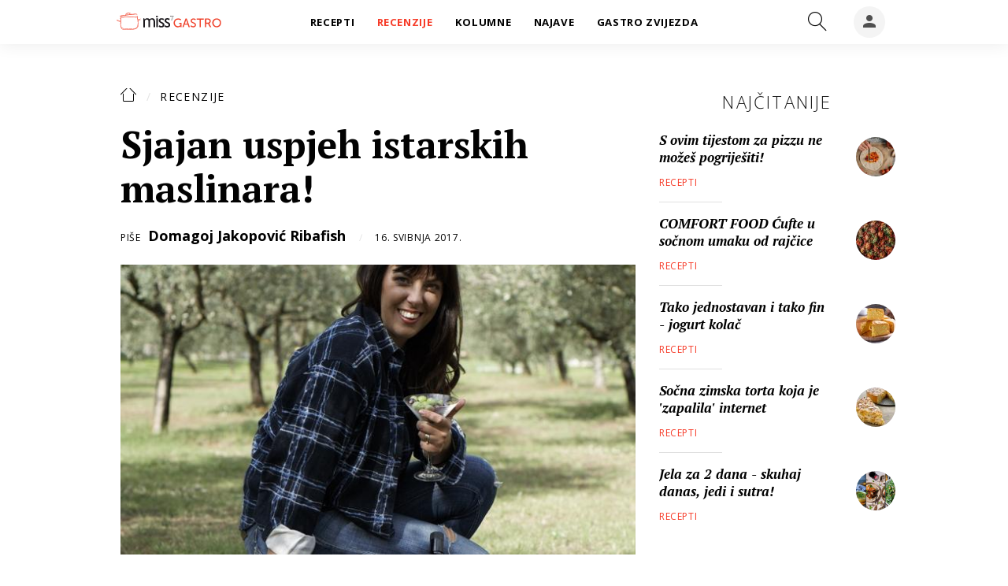

--- FILE ---
content_type: text/html; charset=utf-8
request_url: https://gastro.24sata.hr/recenzije/sjajan-uspjeh-istarskih-maslinara-18753
body_size: 20619
content:















<!DOCTYPE html>
<html lang="hr" class="no-js">
<head>

    
        <script>window.gdprAppliesGlobally=true;(function(){function a(e){if(!window.frames[e]){if(document.body&&document.body.firstChild){var t=document.body;var n=document.createElement("iframe");n.style.display="none";n.name=e;n.title=e;t.insertBefore(n,t.firstChild)}
else{setTimeout(function(){a(e)},5)}}}function e(n,r,o,c,s){function e(e,t,n,a){if(typeof n!=="function"){return}if(!window[r]){window[r]=[]}var i=false;if(s){i=s(e,t,n)}if(!i){window[r].push({command:e,parameter:t,callback:n,version:a})}}e.stub=true;function t(a){if(!window[n]||window[n].stub!==true){return}if(!a.data){return}
var i=typeof a.data==="string";var e;try{e=i?JSON.parse(a.data):a.data}catch(t){return}if(e[o]){var r=e[o];window[n](r.command,r.parameter,function(e,t){var n={};n[c]={returnValue:e,success:t,callId:r.callId};a.source.postMessage(i?JSON.stringify(n):n,"*")},r.version)}}
if(typeof window[n]!=="function"){window[n]=e;if(window.addEventListener){window.addEventListener("message",t,false)}else{window.attachEvent("onmessage",t)}}}e("__tcfapi","__tcfapiBuffer","__tcfapiCall","__tcfapiReturn");a("__tcfapiLocator");(function(e){
  var t=document.createElement("script");t.id="spcloader";t.async=true;t.src="https://sdk.privacy-center.org/"+e+"/loader.js?target="+document.location.hostname;t.charset="utf-8";var n=document.getElementsByTagName("script")[0];n.parentNode.insertBefore(t,n)})("49e2dd21-509f-4e31-9f4e-34808af3cb36")})();</script>
    

    
    
    
            <title>Sjajan uspjeh istarskih maslinara!</title>
    <meta name="description" content="U Jaenu, gradu u pokrajini Andaluziji (Španjolska) održana je dodjela nagrada na 11. Međunarodnom natjecanju maslinovih ulja “Armonia”. Među brojnim španjolskim i talijanskim uljima, visoko drugo mjesto dobilo je istarsko ekstra djevičansko maslinovo ulje Balija iz Fažane.">
    <meta name="keywords" content="istra, masline, maslinovo ulje">
    

    

        
        <link href="https://gastro.24sata.hr/recenzije/sjajan-uspjeh-istarskih-maslinara-18753" rel="canonical" />

        
        
            <meta name="news_keywords" content="istra, masline, maslinovo ulje">
        

        
                
        

        
    


    
        <meta property="fb:pages" content="192477695852" />
    

    <meta charset="UTF-8">
    <meta http-equiv="X-UA-Compatible" content="IE=edge,chrome=1">
    <meta content="width=device-width, initial-scale=1.0, maximum-scale=1.0, minimum-scale=1.0, user-scalable=no" name="viewport">

    <!-- Chrome, Firefox OS, Opera and Vivaldi -->
    <meta name="theme-color" content="#f63c29">
    <!-- Windows Phone -->
    <meta name="msapplication-navbutton-color" content="#f63c29">
    <!-- iOS safari -->
    <meta name="apple-mobile-web-app-status-bar-style" content="#f63c29">

    

<link rel="icon" type="image/x-icon" href="/static/favicon.ico" />
<link rel="apple-touch-icon" sizes="57x57" href="/static/apple-icon-57x57.png">
<link rel="apple-touch-icon" sizes="60x60" href="/static/apple-icon-60x60.png">
<link rel="apple-touch-icon" sizes="72x72" href="/static/apple-icon-72x72.png">
<link rel="apple-touch-icon" sizes="76x76" href="/static/apple-icon-76x76.png">
<link rel="apple-touch-icon" sizes="114x114" href="/static/apple-icon-114x114.png">
<link rel="apple-touch-icon" sizes="120x120" href="/static/apple-icon-120x120.png">
<link rel="apple-touch-icon" sizes="144x144" href="/static/apple-icon-144x144.png">
<link rel="apple-touch-icon" sizes="152x152" href="/static/apple-icon-152x152.png">
<link rel="apple-touch-icon" sizes="180x180" href="/static/apple-icon-180x180.png">
<link rel="icon" type="image/png" sizes="192x192"  href="/static/android-icon-192x192.png">
<link rel="icon" type="image/png" sizes="32x32" href="/static/favicon-32x32.png">
<link rel="icon" type="image/png" sizes="96x96" href="/static/favicon-96x96.png">
<link rel="icon" type="image/png" sizes="16x16" href="/static/favicon-16x16.png">
    <link rel="manifest" href="/static/manifest.json">


    
    



<meta name="twitter:card" content="summary">
<meta name="twitter:url" content="https://gastro.24sata.hr/recenzije/sjajan-uspjeh-istarskih-maslinara-18753">
<meta name="twitter:title" content="Sjajan uspjeh istarskih maslinara!">
<meta name="twitter:description" content="U Jaenu, gradu u pokrajini Andaluziji (Španjolska) održana je dodjela nagrada na 11. Međunarodnom natjecanju maslinovih ulja “Armonia”. Među brojnim španjolskim i talijanskim uljima, visoko drugo mjesto dobilo je istarsko ekstra djevičansko maslinovo ulje Balija iz Fažane.">
<meta name="twitter:image" content="https://gastro.24sata.hr/media/img/e5/72/395a9f5f96c8a9bf1cf7.jpeg">



<meta property="fb:app_id" content="337573249701104">
<meta property="og:title" content="Sjajan uspjeh istarskih maslinara!">
<meta property="og:type" content="article">
<meta property="og:url" content="https://gastro.24sata.hr/recenzije/sjajan-uspjeh-istarskih-maslinara-18753">
<meta property="og:description" content="U Jaenu, gradu u pokrajini Andaluziji (Španjolska) održana je dodjela nagrada na 11. Međunarodnom natjecanju maslinovih ulja “Armonia”. Među brojnim španjolskim i talijanskim uljima, visoko drugo mjesto dobilo je istarsko ekstra djevičansko maslinovo ulje Balija iz Fažane.">
<meta property="og:image" content="https://gastro.24sata.hr/media/img/32/42/8338581c1cbf2411d0a2.jpeg" />

<meta itemprop="name" content="Sjajan uspjeh istarskih maslinara!">
<meta itemprop="description" content="U Jaenu, gradu u pokrajini Andaluziji (Španjolska) održana je dodjela nagrada na 11. Međunarodnom natjecanju maslinovih ulja “Armonia”. Među brojnim španjolskim i talijanskim uljima, visoko drugo mjesto dobilo je istarsko ekstra djevičansko maslinovo ulje Balija iz Fažane.">

<meta itemprop="datePublished" content="2017-05-16">
<meta itemprop="image" content="https://gastro.24sata.hr/media/img/78/12/f91e99b81a78e967c120.jpeg">





    <link href="https://fonts.googleapis.com/css?family=Open+Sans:300,400,600,700,800|PT+Serif:400,400i,700,700i&amp;subset=latin-ext" rel="stylesheet">

    








<link rel="stylesheet" href="/static/css/grid.css?bust=20161115">

    








<link href="/static/build/styles.6f50afee7694be1391f6.css" rel="stylesheet" />



    

    <script src="https://ajax.googleapis.com/ajax/libs/jquery/2.1.3/jquery.min.js"></script>
    <script src="https://imasdk.googleapis.com/js/sdkloader/ima3.js"></script>
    <script src="/static/js/lib/modernizr.custom.92546.js"></script>
    <script charset="UTF-8" src="https://s-eu-1.pushpushgo.com/js/6597f7fe1ab581e1551ba062.js" async="async"></script>

    <script>
        if (typeof window.document.createElement('div').style.webkitLineClamp !== 'undefined') {
            document.querySelector('html').classList.add('webkitlineclamp');
        }
    </script>

    <script src="/static/js/lib/picturePolyfill.js"></script>

    
    <script src="//native.sharethrough.com/assets/sfp.js"></script>
    <script>
        window.csrfToken = "VMz7M4e3eiciiW5ZpXQmh0qnHMw1B5eG3ScpFagV7HoJsukuz6aYEvHMqQ7XGhqR";
    </script>

    

    


    
    

    
    
        
<script>
    // Google data layer
    var dataLayer = window.dataLayer || [];

    dataLayer.push({
        'siteId': 'GAS',
        'contentId': '18753',
        'pageType': 'article',
        'fullChannel': 'recenzije',
        'contentTitle': 'Sjajan uspjeh istarskih maslinara!',
        'channel': 'recenzije',
        'contentElements': 'undefined',
        'contentType': 'default',
        'contentAuthor': 'Domagoj Jakopović Ribafish',
        'pageTags': 'istra|masline|maslinovo ulje',
        'contentPublishingDate': '2017-05-16_wc20_m5_q2_08:40:00',
        'isPremium': 'no',
        'wordCount': 'undefined',
        'contentSource': 'undefined',
        'canonicalUrl': 'https://gastro.24sata.hr/recenzije/sjajan-uspjeh-istarskih-maslinara-18753'
        
    });
</script>


    


    
        <!-- Google Tag Manager -->
<noscript>
    <iframe src="//www.googletagmanager.com/ns.html?id=GTM-PCRFFK6" height="0" width="0" style="display:none;visibility:hidden"></iframe>
</noscript>
<script>(function(w,d,s,l,i){w[l]=w[l]||[];w[l].push({'gtm.start':
    new Date().getTime(),event:'gtm.js'});var f=d.getElementsByTagName(s)[0],
    j=d.createElement(s),dl=l!='dataLayer'?'&l='+l:'';j.async=true;j.src=
    '//www.googletagmanager.com/gtm.js?id='+i+dl;f.parentNode.insertBefore(j,f);
})(window,document,'script','dataLayer','GTM-PCRFFK6');
</script>
<!-- End Google Tag Manager -->

<!-- DotMetrics -->
<script>
    /* <![CDATA[ */
    (function () {
        window.dm = window.dm || {AjaxData: []};
        window.dm.defaultGastroGalleryID = 4714;
        window.dm.AjaxEvent = function (et, d, ssid, ad) {
            dm.AjaxData.push({et: et, d: d, ssid: ssid, ad: ad});
            if (typeof window.DotMetricsObj != 'undefined') {
                DotMetricsObj.onAjaxDataUpdate();
            }
        };
        var d = document,
            h = d.getElementsByTagName('head')[0],
            s = d.createElement('script');
        s.type = 'text/javascript';
        s.async = true;
        s.src = 'https://script.dotmetrics.net/door.js?id=4714';
        h.appendChild(s);
    }());
    /* ]]> */
</script>
<!-- End DotMetrics -->

<!-- Google Analytics -->
<script type="didomi/javascript" data-vendor="c:googleana-7wWWhqWG" data-purposes="measure_content_performance,cookies,device_characteristics,prijenosp-bMbFHQbb">
    (function(i,s,o,g,r,a,m){i['GoogleAnalyticsObject']=r;i[r]=i[r]||function(){
    (i[r].q=i[r].q||[]).push(arguments)},i[r].l=1*new Date();a=s.createElement(o),
    m=s.getElementsByTagName(o)[0];a.async=1;a.src=g;m.parentNode.insertBefore(a,m)
    })(window,document,'script','//www.google-analytics.com/analytics.js','ga');

    ga('create', 'UA-34732258-1', 'auto');
    ga('set', 'anonymizeIp', true);
    ga('send', 'pageview');
    ga('create', 'UA-98786130-3', 'auto', 'G360' );
</script>



    

    
    <script>
    (function(u, p, s, c, r) {
         u[r] = u[r] || function(p) {
             (u[r].q = u[r].q || []).push(p)
         }, u[r].ls = 1 * new Date();
         var a = p.createElement(s),
             m = p.getElementsByTagName(s)[0];
         a.async = 1;
         a.src = c;
         m.parentNode.insertBefore(a, m)
     })
     (window, document, 'script', '//files.upscore.com/async/upScore.js', 'upScore');
     upScore({
         config: {
             domain: 'gastro.24sata.hr',
             article: '.article__text',
             track_positions: false
         },
         data: {
             section: 'recenzije',
             pubdate: '2017-05-16T10:40:00+02:00',
             author: 'Domagoj Jakopović Ribafish',
             object_type: 'article',
             object_id: '18753',
             custom_sponsored: 0
         }
     });
</script>



    
    

    
        
            


<!--
       _
__   _(_) _____      ___
\ \ / / |/ _ \ \ /\ / (_) Clanak - article
 \ V /| |  __/\ V  V / _
  \_/ |_|\___| \_/\_/ (_)

-->

<script async src="https://pagead2.googlesyndication.com/tag/js/gpt.js"></script>

<script>
    window.dfp_all_slots = [];
    window.dfpDisplayTagSlots = [];
    window.dfpDataReady = false;

    window.googletag = window.googletag || {};
    var googletag = window.googletag;
    googletag.cmd = googletag.cmd || [];

    window.articleAds = true;
</script>




<script data-adpushup="False">
    window.adpushupIsEnabled = document.currentScript.dataset.adpushup === 'True';

    var getScreenSize = function(){
        return {
            width: window.innerWidth || document.documentElement.clientWidth || document.body.clientWidth,
            height: window.innerHeight || document.documentElement.clientHeight || document.body.clientHeight
        };
    };

    var getTargetValue = function(width, height, sufix) {
        var target = '' + width + 'x' + height;
        if (sufix) target += '_' + sufix;
        return target;
    };

    var getResTarget = function(sufix) {
        var target = [],
            size = getScreenSize(),
            width,
            height;

        if (sufix) {

            switch (true) {

                case size.width >= 1024 && size.width < 1280:
                    width = 1024;
                    height = 768;
                    break;

                case size.width >= 1280 && size.width < 1366:
                    width = 1280;
                    height = 1024;
                    break;

                case size.width >= 1366 && size.width < 1370:
                    width = 1366;
                    height = 768;
                    break;

                case size.width >= 1370 && size.width < 1440:
                    width = 1370;
                    height = 768;
                    break;

                case size.width >= 1440 && size.width < 1600:
                    width = 1440;
                    height = 900;
                    break;

                case size.width >= 1600 && size.width < 1920:
                    width = 1600;
                    height = 1050;
                    break;

                case size.width >= 1920:
                    width = 1920;
                    height = 1080;
                    break;
            }

            target.push(getTargetValue(width, height, sufix));
        }
        return target;
    };

    var dfp_slots = [],
        slotName = '',
        platform = 'mobile',
        mobileOrDesk = 'mobile',
        loadDfp = false;

    window.mappings = [];
    window.disableInitalLoad = false;

    window.dfp_all_slots.lazyAll = 'lazy_all' === 'lazy_all';

    function setDfpLoadPermission(){
        loadDfp = mobileOrDesk.includes(platform) ? true : false;
    }

    function isMobileOrDesk(slotUnit){
        if (slotUnit.includes('AIO')) return mobileOrDesk = 'mobile desktop tablet';
        if (slotUnit.includes('mGastro_')) return mobileOrDesk = 'mobile';
        return mobileOrDesk = 'desktop tablet';
    }

    if (window.innerWidth >= 1367) platform = 'desktop';
    else if (window.innerWidth > 1023 && window.innerWidth < 1367) platform = 'tablet';

    var minRes = getResTarget('min');

    function attemptSetDfpData () {
        if (window.googletag && window.googletag.apiReady) {
            
                isMobileOrDesk('/18981092/Gastro_Leaderboard_1');
                setDfpLoadPermission();

                if (loadDfp) {
                    
                        window.dfp_all_slots.push({
                            'id': '/18981092/Gastro_Leaderboard_1',
                            'customId': ('/18981092/Gastro_Leaderboard_1').split('_').slice(1).join(''),
                            'slot_sizes': [728, 90],
                            'targeting': ['position', 'leaderboard'],
                            'collapse': true,
                            'outOfPage': false
                        });

                        window.mapping1 = googletag.sizeMapping()
                            .addSize([320, 400], [[2, 1], [250, 250], [300, 100], [300, 250], [320, 50], [320, 100]])
                            .addSize([750, 400], [[2, 1], [250, 250], [300, 100], [300, 250], [320, 50], [320, 100], [468, 60], [728, 90]])
                            .addSize([1050, 400], [[2, 1], [250, 250], [300, 100], [300, 250], [320, 50], [320, 100], [468, 60], [728, 90]])
                            .build();
                        

                        slotName = 'Gastro_Leaderboard_1'.split('_');
                        slotName.shift();

                        window.mappings.push(`mapping1__${slotName.join('')}`);

                        

                        
                    

                    googletag.cmd.push(function() {
                        googletag.pubads().setTargeting('platform', platform).setTargeting('cont_type', 'article').setTargeting('site', 'gastro.24sata.hr').setTargeting('section', 'recenzije').setTargeting('articleID', '18753');

                        if (!minRes.join('').includes('undefined')){
                            googletag.pubads().setTargeting('res_min', minRes);
                        }

                        
                            
                                googletag.pubads().setTargeting('tag24', ['istra','masline','maslinovo ulje']);
                            
                            googletag.pubads().setTargeting('site', 'https://gastro.24sata.hr');
                        

                        if (window.disableInitalLoad) googletag.pubads().disableInitialLoad();
                        if (window.adpushupIsEnabled) googletag.pubads().enableSingleRequest();
                        googletag.enableServices();
                    });
                }
            
                isMobileOrDesk('/18981092/Gastro_Billboard_Top');
                setDfpLoadPermission();

                if (loadDfp) {
                    
                        window.dfp_all_slots.push({
                            'id': '/18981092/Gastro_Billboard_Top',
                            'customId': ('/18981092/Gastro_Billboard_Top').split('_').slice(1).join(''),
                            'slot_sizes': [[970, 250], [4, 1]],
                            'targeting': ['position', 'billboard'],
                            'collapse': true,
                            'outOfPage': false
                        });

                        window.mapping2 = googletag.sizeMapping()
                            .addSize([320, 400], [[4, 1], [250, 250], [300, 100], [300, 250], [320, 50], [320, 100]])
                            .addSize([750, 400], [[4, 1], [250, 250], [300, 100], [300, 250], [320, 50], [320, 100], [336, 280], [468, 60]])
                            .addSize([1015, 400], [[4, 1], [250, 250], [300, 100], [300, 250], [320, 50], [320, 100], [336, 280], [468, 60], [728, 90], [970, 90], [970, 250], [970, 500], [1280, 250]])
                            .build();
                        

                        slotName = 'Gastro_Billboard_Top'.split('_');
                        slotName.shift();

                        window.mappings.push(`mapping2__${slotName.join('')}`);

                        

                        
                    

                    googletag.cmd.push(function() {
                        googletag.pubads().setTargeting('platform', platform).setTargeting('cont_type', 'article').setTargeting('site', 'gastro.24sata.hr').setTargeting('section', 'recenzije').setTargeting('articleID', '18753');

                        if (!minRes.join('').includes('undefined')){
                            googletag.pubads().setTargeting('res_min', minRes);
                        }

                        

                        if (window.disableInitalLoad) googletag.pubads().disableInitialLoad();
                        if (window.adpushupIsEnabled) googletag.pubads().enableSingleRequest();
                        googletag.enableServices();
                    });
                }
            
                isMobileOrDesk('/18981092/Gastro_Billboard_Bot');
                setDfpLoadPermission();

                if (loadDfp) {
                    
                        window.dfp_all_slots.push({
                            'id': '/18981092/Gastro_Billboard_Bot',
                            'customId': ('/18981092/Gastro_Billboard_Bot').split('_').slice(1).join(''),
                            'slot_sizes': [970, 250],
                            'targeting': ['position', 'billboard'],
                            'collapse': true,
                            'outOfPage': false
                        });

                        window.mapping3 = googletag.sizeMapping()
                            .addSize([320, 400], [[4, 1], [250, 250], [300, 100], [300, 250], [320, 50], [320, 100]])
                            .addSize([750, 400], [[4, 1], [250, 250], [300, 100], [300, 250], [320, 50], [320, 100], [336, 280], [468, 60]])
                            .addSize([1015, 400], [[4, 1], [250, 250], [300, 100], [300, 250], [320, 50], [320, 100], [336, 280], [468, 60], [728, 90], [970, 90], [970, 250], [970, 500], [1280, 250]])
                            .build();
                        

                        slotName = 'Gastro_Billboard_Bot'.split('_');
                        slotName.shift();

                        window.mappings.push(`mapping3__${slotName.join('')}`);

                        

                        
                    

                    googletag.cmd.push(function() {
                        googletag.pubads().setTargeting('platform', platform).setTargeting('cont_type', 'article').setTargeting('site', 'gastro.24sata.hr').setTargeting('section', 'recenzije').setTargeting('articleID', '18753');

                        if (!minRes.join('').includes('undefined')){
                            googletag.pubads().setTargeting('res_min', minRes);
                        }

                        

                        if (window.disableInitalLoad) googletag.pubads().disableInitialLoad();
                        if (window.adpushupIsEnabled) googletag.pubads().enableSingleRequest();
                        googletag.enableServices();
                    });
                }
            
                isMobileOrDesk('/18981092/Gastro_Halfpage_1');
                setDfpLoadPermission();

                if (loadDfp) {
                    
                        window.dfp_all_slots.push({
                            'id': '/18981092/Gastro_Halfpage_1',
                            'customId': ('/18981092/Gastro_Halfpage_1').split('_').slice(1).join(''),
                            'slot_sizes': [[300, 600], [300, 250]],
                            'targeting': ['position', 'halfpage'],
                            'collapse': true,
                            'outOfPage': false
                        });

                        window.mapping4 = googletag.sizeMapping()
                            .addSize([1050, 400], [[3, 1], [120, 600], [160, 600], [250, 250], [300, 100], [300, 250], [300, 600]])
                            .addSize([750, 400], [[3, 1], [120, 600], [160, 600], [250, 250], [300, 100], [300, 250], [300, 600], [320, 50], [320, 100]])
                            .addSize([320, 400], [[3, 1], [120, 600], [160, 600], [250, 250], [300, 100], [300, 250], [300, 600], [320, 50], [320, 100]])
                            .build();
                        

                        slotName = 'Gastro_Halfpage_1'.split('_');
                        slotName.shift();

                        window.mappings.push(`mapping4__${slotName.join('')}`);

                        

                        
                    

                    googletag.cmd.push(function() {
                        googletag.pubads().setTargeting('platform', platform).setTargeting('cont_type', 'article').setTargeting('site', 'gastro.24sata.hr').setTargeting('section', 'recenzije').setTargeting('articleID', '18753');

                        if (!minRes.join('').includes('undefined')){
                            googletag.pubads().setTargeting('res_min', minRes);
                        }

                        

                        if (window.disableInitalLoad) googletag.pubads().disableInitialLoad();
                        if (window.adpushupIsEnabled) googletag.pubads().enableSingleRequest();
                        googletag.enableServices();
                    });
                }
            
                isMobileOrDesk('/18981092/Gastro_Leaderboard_2');
                setDfpLoadPermission();

                if (loadDfp) {
                    
                        window.dfp_all_slots.push({
                            'id': '/18981092/Gastro_Leaderboard_2',
                            'customId': ('/18981092/Gastro_Leaderboard_2').split('_').slice(1).join(''),
                            'slot_sizes': [728, 90],
                            'targeting': ['position', 'leaderboard'],
                            'collapse': true,
                            'outOfPage': false
                        });

                        window.mapping5 = googletag.sizeMapping()
                            .addSize([320, 400], [[2, 1], [250, 250], [300, 100], [300, 250], [320, 50], [320, 100]])
                            .addSize([750, 400], [[2, 1], [250, 250], [300, 100], [300, 250], [320, 50], [320, 100], [468, 60], [728, 90]])
                            .addSize([1050, 400], [[2, 1], [250, 250], [300, 100], [300, 250], [320, 50], [320, 100], [468, 60], [728, 90]])
                            .build();
                        

                        slotName = 'Gastro_Leaderboard_2'.split('_');
                        slotName.shift();

                        window.mappings.push(`mapping5__${slotName.join('')}`);

                        

                        
                    

                    googletag.cmd.push(function() {
                        googletag.pubads().setTargeting('platform', platform).setTargeting('cont_type', 'article').setTargeting('site', 'gastro.24sata.hr').setTargeting('section', 'recenzije').setTargeting('articleID', '18753');

                        if (!minRes.join('').includes('undefined')){
                            googletag.pubads().setTargeting('res_min', minRes);
                        }

                        

                        if (window.disableInitalLoad) googletag.pubads().disableInitialLoad();
                        if (window.adpushupIsEnabled) googletag.pubads().enableSingleRequest();
                        googletag.enableServices();
                    });
                }
            
                isMobileOrDesk('/18981092/Gastro_AIO_1');
                setDfpLoadPermission();

                if (loadDfp) {
                    
                        window.dfp_all_slots.push({
                            'id': '/18981092/Gastro_AIO_1',
                            'customId': ('/18981092/Gastro_AIO_1').split('_').slice(1).join(''),
                            'slot_sizes': [1, 1],
                            'targeting': ['position', 'wallpaper'],
                            'collapse': true,
                            'outOfPage': true
                        });

                        

                        slotName = 'Gastro_AIO_1'.split('_');
                        slotName.shift();

                        window.mappings.push(`mapping6__${slotName.join('')}`);

                        

                        
                            googletag.cmd.push(function() {
                                dfp_slots[6] = googletag.defineOutOfPageSlot('/18981092/Gastro_AIO_1', 'divAIO1').addService(googletag.pubads()).setTargeting('position', 'wallpaper');
                            });
                        
                    

                    googletag.cmd.push(function() {
                        googletag.pubads().setTargeting('platform', platform).setTargeting('cont_type', 'article').setTargeting('site', 'gastro.24sata.hr').setTargeting('section', 'recenzije').setTargeting('articleID', '18753');

                        if (!minRes.join('').includes('undefined')){
                            googletag.pubads().setTargeting('res_min', minRes);
                        }

                        

                        if (window.disableInitalLoad) googletag.pubads().disableInitialLoad();
                        if (window.adpushupIsEnabled) googletag.pubads().enableSingleRequest();
                        googletag.enableServices();
                    });
                }
            
                isMobileOrDesk('/18981092/Gastro_AIO_2');
                setDfpLoadPermission();

                if (loadDfp) {
                    
                        window.dfp_all_slots.push({
                            'id': '/18981092/Gastro_AIO_2',
                            'customId': ('/18981092/Gastro_AIO_2').split('_').slice(1).join(''),
                            'slot_sizes': [1, 1],
                            'targeting': ['position', 'wallpaper'],
                            'collapse': true,
                            'outOfPage': true
                        });

                        

                        slotName = 'Gastro_AIO_2'.split('_');
                        slotName.shift();

                        window.mappings.push(`mapping7__${slotName.join('')}`);

                        

                        
                            googletag.cmd.push(function() {
                                dfp_slots[7] = googletag.defineOutOfPageSlot('/18981092/Gastro_AIO_2', 'divAIO2').addService(googletag.pubads()).setTargeting('position', 'wallpaper');
                            });
                        
                    

                    googletag.cmd.push(function() {
                        googletag.pubads().setTargeting('platform', platform).setTargeting('cont_type', 'article').setTargeting('site', 'gastro.24sata.hr').setTargeting('section', 'recenzije').setTargeting('articleID', '18753');

                        if (!minRes.join('').includes('undefined')){
                            googletag.pubads().setTargeting('res_min', minRes);
                        }

                        

                        if (window.disableInitalLoad) googletag.pubads().disableInitialLoad();
                        if (window.adpushupIsEnabled) googletag.pubads().enableSingleRequest();
                        googletag.enableServices();
                    });
                }
            
                isMobileOrDesk('/18981092/mGastro_Rec4');
                setDfpLoadPermission();

                if (loadDfp) {
                    
                        window.dfp_all_slots.push({
                            'id': '/18981092/mGastro_Rec4',
                            'customId': ('/18981092/mGastro_Rec4').split('_').slice(1).join(''),
                            'slot_sizes': [[300, 250], [300, 100], [320, 50], "fluid"],
                            'targeting': ['position', 'rectangle'],
                            'collapse': true,
                            'outOfPage': false
                        });

                        window.mapping8 = googletag.sizeMapping()
                            .addSize([320, 400], [[5, 1], [120, 600], [160, 600], [250, 250], [300, 100], [300, 250], [300, 600], [320, 50], [1, 1], [320, 100]])
                            .build();
                        

                        slotName = 'mGastro_Rec4'.split('_');
                        slotName.shift();

                        window.mappings.push(`mapping8__${slotName.join('')}`);

                        

                        
                    

                    googletag.cmd.push(function() {
                        googletag.pubads().setTargeting('platform', platform).setTargeting('cont_type', 'article').setTargeting('site', 'gastro.24sata.hr').setTargeting('section', 'recenzije').setTargeting('articleID', '18753');

                        if (!minRes.join('').includes('undefined')){
                            googletag.pubads().setTargeting('res_min', minRes);
                        }

                        

                        if (window.disableInitalLoad) googletag.pubads().disableInitialLoad();
                        if (window.adpushupIsEnabled) googletag.pubads().enableSingleRequest();
                        googletag.enableServices();
                    });
                }
            
                isMobileOrDesk('/18981092/mGastro_InImage');
                setDfpLoadPermission();

                if (loadDfp) {
                    
                        window.dfp_all_slots.push({
                            'id': '/18981092/mGastro_InImage',
                            'customId': ('/18981092/mGastro_InImage').split('_').slice(1).join(''),
                            'slot_sizes': [1, 1],
                            'targeting': ['position', 'InImage'],
                            'collapse': true,
                            'outOfPage': true
                        });

                        

                        slotName = 'mGastro_InImage'.split('_');
                        slotName.shift();

                        window.mappings.push(`mapping9__${slotName.join('')}`);

                        

                        
                            googletag.cmd.push(function() {
                                dfp_slots[9] = googletag.defineOutOfPageSlot('/18981092/mGastro_InImage', 'mGastro_InImage').addService(googletag.pubads()).setTargeting('position', 'InImage');
                            });
                        
                    

                    googletag.cmd.push(function() {
                        googletag.pubads().setTargeting('platform', platform).setTargeting('cont_type', 'article').setTargeting('site', 'gastro.24sata.hr').setTargeting('section', 'recenzije').setTargeting('articleID', '18753');

                        if (!minRes.join('').includes('undefined')){
                            googletag.pubads().setTargeting('res_min', minRes);
                        }

                        

                        if (window.disableInitalLoad) googletag.pubads().disableInitialLoad();
                        if (window.adpushupIsEnabled) googletag.pubads().enableSingleRequest();
                        googletag.enableServices();
                    });
                }
            
                isMobileOrDesk('/18981092/Gastro_Rectangle_Bot');
                setDfpLoadPermission();

                if (loadDfp) {
                    
                        window.dfp_all_slots.push({
                            'id': '/18981092/Gastro_Rectangle_Bot',
                            'customId': ('/18981092/Gastro_Rectangle_Bot').split('_').slice(1).join(''),
                            'slot_sizes': [300, 250],
                            'targeting': ['position', 'rectangle'],
                            'collapse': true,
                            'outOfPage': false
                        });

                        window.mapping10 = googletag.sizeMapping()
                            .addSize([320, 400], [[5, 1], [120, 600], [160, 600], [250, 250], [300, 100], [300, 250], [300, 600], [320, 50], [1, 1], [320, 100]])
                            .build();
                        

                        slotName = 'Gastro_Rectangle_Bot'.split('_');
                        slotName.shift();

                        window.mappings.push(`mapping10__${slotName.join('')}`);

                        

                        
                    

                    googletag.cmd.push(function() {
                        googletag.pubads().setTargeting('platform', platform).setTargeting('cont_type', 'article').setTargeting('site', 'gastro.24sata.hr').setTargeting('section', 'recenzije').setTargeting('articleID', '18753');

                        if (!minRes.join('').includes('undefined')){
                            googletag.pubads().setTargeting('res_min', minRes);
                        }

                        

                        if (window.disableInitalLoad) googletag.pubads().disableInitialLoad();
                        if (window.adpushupIsEnabled) googletag.pubads().enableSingleRequest();
                        googletag.enableServices();
                    });
                }
            
                isMobileOrDesk('/18981092/mGastro_Rec1');
                setDfpLoadPermission();

                if (loadDfp) {
                    
                        window.dfp_all_slots.push({
                            'id': '/18981092/mGastro_Rec1',
                            'customId': ('/18981092/mGastro_Rec1').split('_').slice(1).join(''),
                            'slot_sizes': [[300, 250], [4, 1], [300, 100], [300, 600], [320, 100], [320, 50], "fluid"],
                            'targeting': ['position', 'btf'],
                            'collapse': true,
                            'outOfPage': false
                        });

                        window.mapping11 = googletag.sizeMapping()
                            .addSize([320, 400], [[5, 1], [120, 600], [160, 600], [250, 250], [300, 100], [300, 250], [300, 600], [320, 50], [1, 1], [320, 100]])
                            .build();
                        

                        slotName = 'mGastro_Rec1'.split('_');
                        slotName.shift();

                        window.mappings.push(`mapping11__${slotName.join('')}`);

                        

                        
                    

                    googletag.cmd.push(function() {
                        googletag.pubads().setTargeting('platform', platform).setTargeting('cont_type', 'article').setTargeting('site', 'gastro.24sata.hr').setTargeting('section', 'recenzije').setTargeting('articleID', '18753');

                        if (!minRes.join('').includes('undefined')){
                            googletag.pubads().setTargeting('res_min', minRes);
                        }

                        

                        if (window.disableInitalLoad) googletag.pubads().disableInitialLoad();
                        if (window.adpushupIsEnabled) googletag.pubads().enableSingleRequest();
                        googletag.enableServices();
                    });
                }
            
                isMobileOrDesk('/18981092/mGastro_Rec2');
                setDfpLoadPermission();

                if (loadDfp) {
                    
                        window.dfp_all_slots.push({
                            'id': '/18981092/mGastro_Rec2',
                            'customId': ('/18981092/mGastro_Rec2').split('_').slice(1).join(''),
                            'slot_sizes': [[300, 250], [300, 100], [320, 50], "fluid"],
                            'targeting': ['position', 'rectangle'],
                            'collapse': true,
                            'outOfPage': false
                        });

                        window.mapping12 = googletag.sizeMapping()
                            .addSize([320, 400], [[5, 1], [120, 600], [160, 600], [250, 250], [300, 100], [300, 250], [300, 600], [320, 50], [1, 1], [320, 100]])
                            .build();
                        

                        slotName = 'mGastro_Rec2'.split('_');
                        slotName.shift();

                        window.mappings.push(`mapping12__${slotName.join('')}`);

                        

                        
                    

                    googletag.cmd.push(function() {
                        googletag.pubads().setTargeting('platform', platform).setTargeting('cont_type', 'article').setTargeting('site', 'gastro.24sata.hr').setTargeting('section', 'recenzije').setTargeting('articleID', '18753');

                        if (!minRes.join('').includes('undefined')){
                            googletag.pubads().setTargeting('res_min', minRes);
                        }

                        

                        if (window.disableInitalLoad) googletag.pubads().disableInitialLoad();
                        if (window.adpushupIsEnabled) googletag.pubads().enableSingleRequest();
                        googletag.enableServices();
                    });
                }
            
                isMobileOrDesk('/18981092/mGastro_Rec3');
                setDfpLoadPermission();

                if (loadDfp) {
                    
                        window.dfp_all_slots.push({
                            'id': '/18981092/mGastro_Rec3',
                            'customId': ('/18981092/mGastro_Rec3').split('_').slice(1).join(''),
                            'slot_sizes': [[300, 250], [300, 100], [320, 50], "fluid"],
                            'targeting': ['position', 'rectangle'],
                            'collapse': true,
                            'outOfPage': false
                        });

                        window.mapping13 = googletag.sizeMapping()
                            .addSize([320, 400], [[5, 1], [120, 600], [160, 600], [250, 250], [300, 100], [300, 250], [300, 600], [320, 50], [1, 1], [320, 100]])
                            .build();
                        

                        slotName = 'mGastro_Rec3'.split('_');
                        slotName.shift();

                        window.mappings.push(`mapping13__${slotName.join('')}`);

                        

                        
                    

                    googletag.cmd.push(function() {
                        googletag.pubads().setTargeting('platform', platform).setTargeting('cont_type', 'article').setTargeting('site', 'gastro.24sata.hr').setTargeting('section', 'recenzije').setTargeting('articleID', '18753');

                        if (!minRes.join('').includes('undefined')){
                            googletag.pubads().setTargeting('res_min', minRes);
                        }

                        

                        if (window.disableInitalLoad) googletag.pubads().disableInitialLoad();
                        if (window.adpushupIsEnabled) googletag.pubads().enableSingleRequest();
                        googletag.enableServices();
                    });
                }
            
                isMobileOrDesk('/18981092/mGastro_Lead');
                setDfpLoadPermission();

                if (loadDfp) {
                    
                        window.dfp_all_slots.push({
                            'id': '/18981092/mGastro_Lead',
                            'customId': ('/18981092/mGastro_Lead').split('_').slice(1).join(''),
                            'slot_sizes': [[300, 250], [300, 100], [320, 50], [300, 600], [3, 1]],
                            'targeting': ['position', 'rectangle'],
                            'collapse': true,
                            'outOfPage': false
                        });

                        window.mapping14 = googletag.sizeMapping()
                            .addSize([320, 400], [[5, 1], [120, 600], [160, 600], [250, 250], [300, 100], [300, 250], [300, 600], [320, 50], [1, 1], [320, 100]])
                            .build();
                        

                        slotName = 'mGastro_Lead'.split('_');
                        slotName.shift();

                        window.mappings.push(`mapping14__${slotName.join('')}`);

                        

                        
                    

                    googletag.cmd.push(function() {
                        googletag.pubads().setTargeting('platform', platform).setTargeting('cont_type', 'article').setTargeting('site', 'gastro.24sata.hr').setTargeting('section', 'recenzije').setTargeting('articleID', '18753');

                        if (!minRes.join('').includes('undefined')){
                            googletag.pubads().setTargeting('res_min', minRes);
                        }

                        

                        if (window.disableInitalLoad) googletag.pubads().disableInitialLoad();
                        if (window.adpushupIsEnabled) googletag.pubads().enableSingleRequest();
                        googletag.enableServices();
                    });
                }
            

            dfp_slots.forEach(function(slot){
                googletag.display(slot);
                if (window.disableInitalLoad && !window.adpushupIsEnabled) googletag.pubads().refresh([slot]);
            });

            window.dfpDataReady = true;
        } else {
            setTimeout(() => {
                attemptSetDfpData();
            }, 300);
        }
    }

    attemptSetDfpData();
</script>

        
    


    

    

    
        <script async src="//www.ezojs.com/ezoic/sa.min.js"></script>
        <script>
            window.ezstandalone = window.ezstandalone || {};
            ezstandalone.cmd = ezstandalone.cmd || [];
            ezstandalone.cmd.push(function() {
                ezstandalone.enableConsent();
                ezstandalone.define(100);
                ezstandalone.enable();
                ezstandalone.display();
            });
        </script>
    

</head>



<body class="article " style="" data-didomi-disabled="False" data-bodyextrainfo="">

    
        <div class="body_wrap">
            
                <div id='divAIO1'>
    <script>
        window.dfpDisplayTagSlots.push('divAIO1');
    </script>
</div>

                <div id='divAIO2'>
    <script>
        window.dfpDisplayTagSlots.push('divAIO2');
    </script>
</div>

            

            <div class="body_inner_wrap">
                
                    <div class="header_wrapper">
                        





<div class="container">

    <div class="ntfs__flyout">
    
        



<div class="ntfs js_ntfs">

    <div class="ntfs__header ntfs__header--unlogged">

        <a href="/korisnici/prijava" class="btn btn--red js_loginPlease">Prijavi se</a>

        <a href="/accounts/facebook/login/" class="btn btn--fb btn--icon_left">
            <i class="icon icon-facebook"></i> Prijavi se
        </a>

        <div class="ntfs__header_close js_ntfsClose">
            <i class="icon icon-cross"></i>
        </div>

    </div>

    
</div>

    
    </div>


    <header class="header cf">

        <a class="header__logo" href="/" title="gastro.24sata.hr">
            <span class="header__logo_heading">
                <img class="header__logo_img header__logo_img--big" title="gastro.24sata.hr" alt="gastro.24sata.hr" src="/static/images/miss7_gastro.svg?bust=20190902">
            </span>
        </a>

        <div class="top_navigation">
        
            

<nav class="main_nav js_mainNav">

    <ul class="main_nav__list">

        

            <li class="main_nav__item main_nav__item--main main_nav__item--recepti">

                <a class="main_nav__link active_recepti" href="/recepti">
                    <span class="main_nav__span main_nav__span--main">Recepti</span>
                </a>

                
            </li>
        

            <li class="main_nav__item main_nav__item--main main_nav__item--recenzije">

                <a class="main_nav__link active_recenzije" href="/recenzije">
                    <span class="main_nav__span main_nav__span--main">Recenzije</span>
                </a>

                
            </li>
        

            <li class="main_nav__item main_nav__item--main main_nav__item--kolumne">

                <a class="main_nav__link active_kolumne" href="/kolumne">
                    <span class="main_nav__span main_nav__span--main">Kolumne</span>
                </a>

                
            </li>
        

            <li class="main_nav__item main_nav__item--main main_nav__item--najave">

                <a class="main_nav__link active_najave" href="/najave">
                    <span class="main_nav__span main_nav__span--main">Najave</span>
                </a>

                
            </li>
        

            <li class="main_nav__item main_nav__item--main main_nav__item--">

                <a class="main_nav__link active_httpsgastro24satahrgastro-zvijezda" href="https://gastro.24sata.hr/gastro-zvijezda">
                    <span class="main_nav__span main_nav__span--main">Gastro zvijezda</span>
                </a>

                
            </li>
        
    </ul>
</nav>

        

            <div class="header__social_menu">
                <span>Prati nas i na:</span>

                <div class="header__social_icon_wrap">
                    <a class="header__icon--social" href="https://www.facebook.com/gastro.hr/" target="_blank" title="Gastro na Facebooku">
                        <i class="icon icon-facebook"></i>
                    </a>

                    <a class="header__icon--social" href="https://twitter.com/gastrohr" target="_blank" title="Gastro na Twitteru">
                        <i class="icon icon-twitter"></i>
                    </a>

                    <a class="header__icon--social" href="https://www.instagram.com/gastrohr/" target="_blank" title="Gastro na Instagramu">
                        <i class="icon icon-instagram"></i>
                    </a>
                </div>
            </div>
        </div>


        <a class="header__search" href="/pretraga/" title="Traži" >
            <i class="icon icon-magnifier"></i>
        </a>


        <a class="header__user js_showNotif"

            

                
                

                    href="/korisnici/prijava?next=/recenzije/sjajan-uspjeh-istarskih-maslinara-18753"

                
            
            >

            <span class="header__avatar">
            

                <i class="icon icon-account"></i>

            

            


            </span>

        </a>

        <div class="header__menu_utils">

            <a class="header__icon header__icon--back js_closeSubmenu" href="#">
                <i class="icon icon-arrow-left5"></i>
            </a>

            <a class="header__icon header__icon--menu js_toggleMenu" href="#">
                <i class="icon icon-options icon--menu"></i>
                <i class="icon icon-cross icon--close"></i>
            </a>

        </div>
    </header>
</div>




<script>

    function setActiveNav (section) {

        // console.log('section:' + section);

        var el=document.getElementsByClassName(section);
        var header=document.getElementsByClassName('header_wrapper');
        var body=document.getElementsByTagName('body');

        for(var i=0; i<el.length; i++) {


            el[i].classList.add('is_active');

            if ( el[i].parentElement.childElementCount > 1) {
                header[0].classList.add('has_subnav');
                header[0].classList.add(section.split('-').join('_'));
                body[0].classList.add('has_subnav');
            }

            var parent = el[i].getAttribute('data-parent');

            if(parent){
                el[i].parentElement.parentElement.classList.add('has_active');
                setActiveNav( parent );
            }
        }
    }

    setActiveNav( 'active_' + document.location.pathname.split('/')[1] );
</script>

                        <div class="header_wrapper__back"></div> 
                        <div class="header_wrapper__subback"></div> 
                    </div>
                

                

                

                <div class="content__wrap container">

                    

    
<div id="fb-root"></div>
<script>(function(d, s, id) {
 var js, fjs = d.getElementsByTagName(s)[0];
 if (d.getElementById(id)) return;
 js = d.createElement(s); js.id = id;
 js.src = '//connect.facebook.net/en_US/sdk.js#xfbml=1&version=v2.8&appId=1562080657449994';
 fjs.parentNode.insertBefore(js, fjs);
}(document, 'script', 'facebook-jssdk'));</script>

    
        <div class="container text-center">
            <div class="dfp_banner dfp_banner--Leaderboard">
                <div id='divBillboardTop'>
    <script>
        window.dfpDisplayTagSlots.push('divBillboardTop');
    </script>
</div>

            </div>
        </div>
    

    <div class="container container--flex">
        <div class="column_content">
            <div class="column_content__inner">
                <div class="gr-12 gr-10@xlg push-1@xlg">
                    <article class="article__wrap th_gastro  article--recenzije">
                            <header class="article__header">
                                <span class="article__header_breadcrumbs">
                                    <a href="/" class="article__header_breadcrumb"><i class="icon--linear icon-home"></i></a>

                                    
                                        <a href="/recenzije" class="article__header_breadcrumb">Recenzije</a>
                                    

                                    
                                </span>

                                <span class="article__header_date">16. svibnja 2017.</span>
                            </header>

                            <h1 class="article__title">Sjajan uspjeh istarskih maslinara!</h1>
                            
                            
                                
                                    <div class="article__author">
                                        
                                            Piše
                                        
    
                                        
                                            <a class="article__author--link" href="/autori/domagoj-jakopovic-ribafish-563/">Domagoj Jakopović Ribafish</a>
                                        
                                    </div>
                                
                                <span class="article__date">16. svibnja 2017.</span>
                            

                            <div class="article__gallery">
                                

                                
                                    <figure class="article__figure">
                                        
                                        
                                            
    <picture data-alt="" data-default-src="/media/img/b0/61/3af4b3264ba6a26c81bc.jpeg">

        
            <source srcset="/media/img/b0/61/3af4b3264ba6a26c81bc.jpeg" media="(min-width: 1320px)" data-size="787x446" />
        
            <source srcset="/media/img/1e/5f/69b66da51ae333a52b29.jpeg" media="(min-width: 1024px)" data-size="664x374" />
        
            <source srcset="/media/img/60/8e/2c4d203f1436c32b877b.jpeg" data-size="510x382" />
        

        <img class="" src="/media/img/60/8e/2c4d203f1436c32b877b.jpeg" alt="" data-size="510x382" />

        <noscript>
            <img class="" src="/media/img/b0/61/3af4b3264ba6a26c81bc.jpeg" alt="" />
        </noscript>
    </picture>


                                        
                                    </figure>
                                

                                
                                    
                                        <span class="article__figure_caption">

    <i class="icon--linear icon-photo"></i>

    

    
        <span class="article__figure_caption--author">
            foto: Promo
        </span>
    

</span>

                                    
                                

                                
                                    <div id='mGastro_InImage'>
    <script>
        window.dfpDisplayTagSlots.push('mGastro_InImage');
    </script>
</div>

                                
                            </div>

                            
                            <main
                                class="article__body article__default"
                                data-midas-enabled="False"
                            >

                                                                
                                    <div class="article__top cf">

                                        


<div class="article__social social__wrap th_gastro_share_top">
    

    <input type="checkbox" id="th_gastro_share_top" name="social_group" class="social__checkbox">

    <a href="https://www.facebook.com/share.php?u=https://gastro.24sata.hr/recenzije/sjajan-uspjeh-istarskih-maslinara-18753" class="social__btn social__btn--fb js_popupWindow" target="_blank">
        <i class="social__icon icon--material icon-facebook"></i>
    </a>

    <a href="https://twitter.com/share?text=Sjajan uspjeh istarskih maslinara!&amp;url=https://gastro.24sata.hr/recenzije/sjajan-uspjeh-istarskih-maslinara-18753&amp;hashtags=,recenzije" class="social__btn social__btn--tw js_popupWindow" target="_blank">
        <i class="social__icon icon--material icon-twitter"></i>
    </a>

    <div class="social__group">

        <label for="th_gastro_share_top" class="social__group_label">
            <i class="social__icon icon--material icon-plus"></i>
        </label>


        <div class="btn__group">
            <a href="viber://forward?text=Sjajan uspjeh istarskih maslinara!...https://gastro.24sata.hr/recenzije/sjajan-uspjeh-istarskih-maslinara-18753" class="social__btn social__btn--viber" target="_blank">
                <i class="social__icon icon--material icon-phone-in-talk"></i>
            </a>

            <a href="whatsapp://send?text=Sjajan uspjeh istarskih maslinara!...https://gastro.24sata.hr/recenzije/sjajan-uspjeh-istarskih-maslinara-18753" data-action="share/whatsapp/share" class="social__btn social__btn--whatsapp" target="_blank">
                <i class="social__icon icon--material icon-whatsapp"></i>
            </a>

            <a href="mailto:?subject=Sjajan uspjeh istarskih maslinara!&amp;body=Sjajan uspjeh istarskih maslinara!...https://gastro.24sata.hr/recenzije/sjajan-uspjeh-istarskih-maslinara-18753" class="social__btn social__btn--email" target="_blank">
                <i class="social__icon icon--material icon-email"></i>
            </a>
        </div>

    </div>

</div>

                                        
                                            <div class="text-center hidden visible_desktop">
                                                <div id='divLeaderboard1'>
    <script>
        window.dfpDisplayTagSlots.push('divLeaderboard1');
    </script>
</div>

                                            </div>
                                        

                                        
                                        <div class="article__rebranding">
                                            <span class="article__rebranding_text">gastro postao</span>
                                            <img class="article__rebranding_img" title="gastro.24sata.hr" alt="gastro.24sata.hr" src="/static/images/miss7_gastro.svg">
                                        </div>
                                    </div>
                                
                                
                                

                                

                                
                                    <div class="article__leadtext">U Jaenu, gradu u pokrajini Andaluziji (Španjolska) održana je dodjela nagrada na 11. Međunarodnom natjecanju maslinovih ulja “Armonia”. Među brojnim španjolskim i talijanskim uljima, visoko drugo mjesto dobilo je istarsko ekstra djevičansko maslinovo ulje Balija iz Fažane.</div>
                                

                                
                                    <div class="fold_article__lazy_banner hidden visible_mobile">
                                        <div class="text-center dfp_banner">
                                            <div id='mGastro_Lead'>
    <script>
        window.dfpDisplayTagSlots.push('mGastro_Lead');
    </script>
</div>

                                        </div>
                                    </div>
                                

                                <div
                                    class="article__content js_articleContent"
                                    data-section-slug="recenzije"
                                     
                                    data-article-id="18753"
                                >
                                    <p>Ustrajnošću i beskompromisnom kvalitetom OPG Balija iz Fažane uspio se dokazati na karti kvalitetnih proizvođača maslinovog ulja!</p>
<span class="widgetWrap" entity="relatedArticle" modelid="18254"><!-- renderer default_renderer for content.article -->
<span class="related_article cf">
<span class="related_article__photo_wrap">
<a class="related_article__link" href="/recepti/socna-cokoladna-torta-s-maslinovim-uljem-18254">
<picture data-alt="" data-default-src="/media/img/fc/a1/7d19c235ea10fc1490fb.jpeg">
<source data-size="92x92" media="(min-width: 1024px)" srcset="/media/img/fc/a1/7d19c235ea10fc1490fb.jpeg"/>
<source data-size="70x70" srcset="/media/img/4a/55/40ca77a345b3348312bd.jpeg"/>
<img alt="" class="related_article__image" data-size="70x70" src="/media/img/4a/55/40ca77a345b3348312bd.jpeg"/>
<noscript>
<img alt="" class="related_article__image" src="/media/img/fc/a1/7d19c235ea10fc1490fb.jpeg"/>
</noscript>
</picture>
</a>
</span>
<span class="related_article__data_wrap cf">
<span class="related_article__overtitle">
<a href="/recepti/socna-cokoladna-torta-s-maslinovim-uljem-18254">
             
             Možda vas zanima...
            </a>
</span>
<span class="related_article__lead_text">
<a href="/recepti/socna-cokoladna-torta-s-maslinovim-uljem-18254">

                Sočna čokoladna torta s maslinovim uljem

            </a>
</span>
<span class="related_article__section">
<a href="/recepti">
                Recepti
            </a>
</span>
</span>
</span>
</span>
<p>Obitelj Balija bavi se proizvodnjom ekstra djevičanskog maslinovog ulja od 1989. godine i proizvodi svoj već prepoznatljiv harmoničan blend od buže, karbonace, bjelice i leccina. <strong>Ulje Nicolette i Duilie Balija ove je godine ušlo ponovno u renomirani talijanski vodič Flos Olei,</strong> primilo je ovo vrijedno priznanje u Španjolskoj a sada se očekuju rezultati i nekih drugih natjecanja.</p>
<span class="widgetWrap" entity="relatedArticle" modelid="17372"><!-- renderer default_renderer for content.article -->
<span class="related_article cf">
<span class="related_article__photo_wrap">
<a class="related_article__link" href="/recepti/lagani-biskvit-kolac-s-maslinovim-uljem-i-narancom-17372">
<picture data-alt="" data-default-src="/media/img/b5/4d/e839b51d23698a4ef362.jpeg">
<source data-size="92x92" media="(min-width: 1024px)" srcset="/media/img/b5/4d/e839b51d23698a4ef362.jpeg"/>
<source data-size="70x70" srcset="/media/img/17/5d/9b61a83c676c4cc9f692.jpeg"/>
<img alt="" class="related_article__image" data-size="70x70" src="/media/img/17/5d/9b61a83c676c4cc9f692.jpeg"/>
<noscript>
<img alt="" class="related_article__image" src="/media/img/b5/4d/e839b51d23698a4ef362.jpeg"/>
</noscript>
</picture>
</a>
</span>
<span class="related_article__data_wrap cf">
<span class="related_article__overtitle">
<a href="/recepti/lagani-biskvit-kolac-s-maslinovim-uljem-i-narancom-17372">
             
             Možda vas zanima...
            </a>
</span>
<span class="related_article__lead_text">
<a href="/recepti/lagani-biskvit-kolac-s-maslinovim-uljem-i-narancom-17372">

                Lagani biskvit kolač s maslinovim uljem i narančom

            </a>
</span>
<span class="related_article__section">
<a href="/recepti">
                Recepti
            </a>
</span>
</span>
</span>
</span>
<p><em>“Kada smo dobili pozivnicu da dođemo u Jaen na dodjelu nagrada postalo nam je jasno da je naše ulje dobilo jedno od visokih odličja. Berba 2016. bila je iznimno dobra. Svi su se hvalili količinama pa je to prešlo u prvi plan, a u biti je kvaliteta ulja protekle berbe bila iznimno visoka. U to se uvjeravamo upravo sada kad počinju pristizati nagrade. </em></p>
<p><!-- renderer default_renderer for repository.image -->
<span class="ck_image_in_article ck_image_in_article--full">
<span class="image_wrapper">
<img alt=" | Author: Promo" class="rwd" itemprop="image" src="/media/img/c7/40/7fc8c5226db056b16c35.jpeg"/>
</span>
<span class="article__figure_caption">
<i class="icon--linear icon-photo"></i>
<span class="article__figure_caption--author">
            foto: Promo
        </span>
</span>
</span>
</p>
<p><em>Drugo mjesto na natjecanju “Armonia” je rezultat koji nas je ugodno iznenadio! Ulja se ocjenjuju i nagrađuju u tri kategorije a naše je ulje zavrijedilo drugo mjesto u kategoriji intenzivne voćnosti kao jedino nagrađeno hrvatsko ulje. Lijepo je i ugodno stajati uz bok legendarne, a možda i najnagrađivanije, uljare Franci iz Toskane, laska biti bolji od izvrsnog španjolskog ulja iz uljare Almazaras de La Subbetica... oni su nam bili konkurencija u kategoriji intenzivne voćnosti i zbog toga se zaista ponosimo ovom nagradom,” </em>– tvrdi Nicoletta.</p>
<span class="widgetWrap" entity="relatedArticle" modelid="17494"><!-- renderer default_renderer for content.article -->
<span class="related_article cf">
<span class="related_article__photo_wrap">
<a class="related_article__link" href="/recepti/neodoljivo-mirisan-kolac-s-maslinovim-uljem-i-crvenom-narancom-17494">
<picture data-alt="" data-default-src="/media/img/b3/84/f596413cc9ba214900ca.jpeg">
<source data-size="92x92" media="(min-width: 1024px)" srcset="/media/img/b3/84/f596413cc9ba214900ca.jpeg"/>
<source data-size="70x70" srcset="/media/img/28/7a/35bb1ea9f2c0b95f2bda.jpeg"/>
<img alt="" class="related_article__image" data-size="70x70" src="/media/img/28/7a/35bb1ea9f2c0b95f2bda.jpeg"/>
<noscript>
<img alt="" class="related_article__image" src="/media/img/b3/84/f596413cc9ba214900ca.jpeg"/>
</noscript>
</picture>
</a>
</span>
<span class="related_article__data_wrap cf">
<span class="related_article__overtitle">
<a href="/recepti/neodoljivo-mirisan-kolac-s-maslinovim-uljem-i-crvenom-narancom-17494">
             
             Možda vas zanima...
            </a>
</span>
<span class="related_article__lead_text">
<a href="/recepti/neodoljivo-mirisan-kolac-s-maslinovim-uljem-i-crvenom-narancom-17494">

                Neodoljivo mirisan kolač s maslinovim uljem i crvenom narančom

            </a>
</span>
<span class="related_article__section">
<a href="/recepti">
                Recepti
            </a>
</span>
</span>
</span>
</span>
<p>Natjecanje Armonia privuklo je većinom španjolske i talijanske uljare, te nekoliko proizvođača iz Portugala, Urugvaja i Hrvatske.</p>
<p>Finalisti: <a href="http://www.oliveoilacademy.org/media/869 ">http://www.oliveoilacademy.org/media/869 </a><br/>
Nagrađena ulja: <a href="http://www.oliveoilacademy.org/sites/oliveoilacademy.org/files/XIArmonia_listofwinners.pdf">http://www.oliveoilacademy.org/sites/oliveoilacademy.org/files/XIArmonia_listofwinners.pdf</a> </p>
                                </div>

                                
                                
                                    <div class="article__tag">
                                        
                                            <a class="article__tag_name" href="/kljucne-rijeci/istra-923/clanci">istra</a>
                                        
                                            <a class="article__tag_name" href="/kljucne-rijeci/masline-110/clanci">masline</a>
                                        
                                            <a class="article__tag_name" href="/kljucne-rijeci/maslinovo-ulje-49/clanci">maslinovo ulje</a>
                                        
                                    </div>
                                

                                
                                    


<div class="article__social social__wrap th_gastro_share_bottom">
    

    <input type="checkbox" id="th_gastro_share_bottom" name="social_group" class="social__checkbox">

    <a href="https://www.facebook.com/share.php?u=https://gastro.24sata.hr/recenzije/sjajan-uspjeh-istarskih-maslinara-18753" class="social__btn social__btn--fb js_popupWindow" target="_blank">
        <i class="social__icon icon--material icon-facebook"></i>
    </a>

    <a href="https://twitter.com/share?text=Sjajan uspjeh istarskih maslinara!&amp;url=https://gastro.24sata.hr/recenzije/sjajan-uspjeh-istarskih-maslinara-18753&amp;hashtags=,recenzije" class="social__btn social__btn--tw js_popupWindow" target="_blank">
        <i class="social__icon icon--material icon-twitter"></i>
    </a>

    <div class="social__group">

        <label for="th_gastro_share_bottom" class="social__group_label">
            <i class="social__icon icon--material icon-plus"></i>
        </label>


        <div class="btn__group">
            <a href="viber://forward?text=Sjajan uspjeh istarskih maslinara!...https://gastro.24sata.hr/recenzije/sjajan-uspjeh-istarskih-maslinara-18753" class="social__btn social__btn--viber" target="_blank">
                <i class="social__icon icon--material icon-phone-in-talk"></i>
            </a>

            <a href="whatsapp://send?text=Sjajan uspjeh istarskih maslinara!...https://gastro.24sata.hr/recenzije/sjajan-uspjeh-istarskih-maslinara-18753" data-action="share/whatsapp/share" class="social__btn social__btn--whatsapp" target="_blank">
                <i class="social__icon icon--material icon-whatsapp"></i>
            </a>

            <a href="mailto:?subject=Sjajan uspjeh istarskih maslinara!&amp;body=Sjajan uspjeh istarskih maslinara!...https://gastro.24sata.hr/recenzije/sjajan-uspjeh-istarskih-maslinara-18753" class="social__btn social__btn--email" target="_blank">
                <i class="social__icon icon--material icon-email"></i>
            </a>
        </div>

    </div>

</div>
                                

                                
                                    <div class="fold_article__lazy_banner fold_article__lazy_banner--under_social hidden visible_mobile">
                                        <div class="text-center dfp_banner">
                                            <div id='mGastro_Rec2'>
    <script>
        window.dfpDisplayTagSlots.push('mGastro_Rec2');
    </script>
</div>

                                        </div>
                                    </div>
                                
                            </main>

                            

                            
                                <div class="text-center">
                                    <div class="fold_article__bellow_content">
                                        <div class="dfp_banner dfp_banner--Rectangle">
                                            <div id='divRectArticleBot'>
    <script>
        window.dfpDisplayTagSlots.push('divRectArticleBot');
    </script>
</div>

                                        </div>
                                    </div>
                                </div>
                            
                    </article>
                </div>

                
                
                    <div class="gr-12 gr-10@xlg push-1@xlg">
                        
                        


<div class="thread--thread__teaser th_gastro">
    <div class="article__comments--title_wrap cf">
        <div class="article__comments--title">
            <div class="main_tile__label_border--visible_mobile"></div>
            Komentari <span> 0 </span>
        </div>
        
    </div>

    <div class="article__comments cf">
        <div class="main_tile__label_border--left"></div>
        

        
            <div class="thread__form  no_posts ">
                
                    <span class="thread__message thread__message--title">
                        Komentiraj, znaš da želiš!
                    </span>

                    <p class="thread__message thread__message--unlogged thread__message--content">
                        Za komentiranje je potrebno prijaviti se. Nemaš korisnički račun? Registracija je brza i jednostavna, registriraj se i uključi se u raspravu.
                    </p>
                

                <div class="thread__unlogged">
                    <a class="btn btn--login btn--red js_loginPlease" href="/korisnici/prijava">
                        Prijavi se
                    </a>

                    <a class="btn btn--fb btn--icon_left" href="/accounts/facebook/login/">
                        <i class="icon icon-facebook"></i>
                        Prijavi se <span>putem Facebooka</span>
                    </a>
                </div>
            </div>
        
    </div>
</div>


    <div class="fold_forum__lazy_banner hidden visible_mobile">
        <div class="text-center dfp_banner">
            <div id='mGastro_Rec3'>
    <script>
        window.dfpDisplayTagSlots.push('mGastro_Rec3');
    </script>
</div>

        </div>
    </div>


                    </div>
                
                
            </div>
        </div>

        <div class="column_sidebar">
            <div class="column_sidebar__holder gr-12 no-gutter no-gutter@sm no-gutter@md no-gutter@lg no-gutter@xlg">
                















    
    
    

    
    
    

    
    
    

    
    
    

    
    

    
    
    

    
    
    

    
    
        
            <div class="topnews_widget js_mostRead">
                
                    


<div class="main_tile main_tile--top_news">

    <div class="main_tile__label_border"></div>
    <div class="main_tile__label">
        Najčitanije
    </div>

    <div class="main_tile__content">
        

            

                



<article class="card card--recepti card--07 cf">

    
    <a class="card__link card__link--data cf" href="/recepti/tijesto-za-pizzu-6973" title="S ovim tijestom za pizzu ne možeš pogriješiti!" >
        <div class="card__wrap">

            
            
                <div class="card__photo_wrap">
                    <figure class="card__figure">
                        
    
    <picture data-alt="pizza" data-default-src="/media/img/54/67/2bfccfcc5284ef892f16.jpeg">

        
            <source srcset="/media/img/54/67/2bfccfcc5284ef892f16.jpeg" data-size="72x72" />
        

        <img class="card__img card__img--round" src="/media/img/54/67/2bfccfcc5284ef892f16.jpeg" alt="pizza" data-size="72x72" />

        <noscript>
            <img class="card__img card__img--round" src="/media/img/54/67/2bfccfcc5284ef892f16.jpeg" alt="pizza" />
        </noscript>
    </picture>



                    </figure>
                </div>
            

            
            
                <div class="card__data_wrap cf">

                    
                    

                    
                        



                        
                            <h2 class="card__title">

    

        S ovim tijestom za pizzu ne možeš pogriješiti!

    
</h2>
                        
                    
                </div>
            

            
            

            

            
        </div>
    </a>

    
    
   <div class="card__section cf">
        
    <a href="/recepti" class="card__section--link ">
        Recepti
    </a>



    </div>


    
    
</article>


                 
                    <div class="card__separator card__separator--grey"></div>
                

            

        

            

                



<article class="card card--recepti card--07 cf">

    
    <a class="card__link card__link--data cf" href="/recepti/cufte-u-umaku-od-rajcice-najbolji-recept-26665" title="COMFORT FOOD Ćufte u sočnom umaku od rajčice" >
        <div class="card__wrap">

            
            
                <div class="card__photo_wrap">
                    <figure class="card__figure">
                        
    
    <picture data-alt="Ćufte u umaku od rajčice" data-default-src="/media/img/68/de/b51e2cc51963842ad756.jpeg">

        
            <source srcset="/media/img/68/de/b51e2cc51963842ad756.jpeg" data-size="72x72" />
        

        <img class="card__img card__img--round" src="/media/img/68/de/b51e2cc51963842ad756.jpeg" alt="Ćufte u umaku od rajčice" data-size="72x72" />

        <noscript>
            <img class="card__img card__img--round" src="/media/img/68/de/b51e2cc51963842ad756.jpeg" alt="Ćufte u umaku od rajčice" />
        </noscript>
    </picture>



                    </figure>
                </div>
            

            
            
                <div class="card__data_wrap cf">

                    
                    

                    
                        



                        
                            <h2 class="card__title">

    

        COMFORT FOOD Ćufte u sočnom umaku od rajčice

    
</h2>
                        
                    
                </div>
            

            
            

            

            
        </div>
    </a>

    
    
   <div class="card__section cf">
        
    <a href="/recepti" class="card__section--link ">
        Recepti
    </a>



    </div>


    
    
</article>


                 
                    <div class="card__separator card__separator--grey"></div>
                

            

        

            

                



<article class="card card--recepti card--07 cf">

    
    <a class="card__link card__link--data cf" href="/recepti/jogurt-kolac-recept-1044" title="Tako jednostavan i tako fin - jogurt kolač" >
        <div class="card__wrap">

            
            
                <div class="card__photo_wrap">
                    <figure class="card__figure">
                        
    
    <picture data-alt="jogurt kolač" data-default-src="/media/img/15/dd/c00b2f41074b277610ef.jpeg">

        
            <source srcset="/media/img/15/dd/c00b2f41074b277610ef.jpeg" data-size="72x72" />
        

        <img class="card__img card__img--round" src="/media/img/15/dd/c00b2f41074b277610ef.jpeg" alt="jogurt kolač" data-size="72x72" />

        <noscript>
            <img class="card__img card__img--round" src="/media/img/15/dd/c00b2f41074b277610ef.jpeg" alt="jogurt kolač" />
        </noscript>
    </picture>



                    </figure>
                </div>
            

            
            
                <div class="card__data_wrap cf">

                    
                    

                    
                        



                        
                            <h2 class="card__title">

    

        Tako jednostavan i tako fin - jogurt kolač

    
</h2>
                        
                    
                </div>
            

            
            

            

            
        </div>
    </a>

    
    
   <div class="card__section cf">
        
    <a href="/recepti" class="card__section--link ">
        Recepti
    </a>



    </div>


    
    
</article>


                 
                    <div class="card__separator card__separator--grey"></div>
                

            

        

            

                



<article class="card card--recepti card--07 cf">

    
    <a class="card__link card__link--data cf" href="/recepti/zimska-torta-recept-27432" title="Sočna zimska torta koja je &#x27;zapalila&#x27; internet" >
        <div class="card__wrap">

            
            
                <div class="card__photo_wrap">
                    <figure class="card__figure">
                        
    
    <picture data-alt="Sočna zimska torta" data-default-src="/media/img/47/75/89a3efa56109a828e9ad.jpeg">

        
            <source srcset="/media/img/47/75/89a3efa56109a828e9ad.jpeg" data-size="72x72" />
        

        <img class="card__img card__img--round" src="/media/img/47/75/89a3efa56109a828e9ad.jpeg" alt="Sočna zimska torta" data-size="72x72" />

        <noscript>
            <img class="card__img card__img--round" src="/media/img/47/75/89a3efa56109a828e9ad.jpeg" alt="Sočna zimska torta" />
        </noscript>
    </picture>



                    </figure>
                </div>
            

            
            
                <div class="card__data_wrap cf">

                    
                    

                    
                        



                        
                            <h2 class="card__title">

    

        Sočna zimska torta koja je &#x27;zapalila&#x27; internet

    
</h2>
                        
                    
                </div>
            

            
            

            

            
        </div>
    </a>

    
    
   <div class="card__section cf">
        
    <a href="/recepti" class="card__section--link ">
        Recepti
    </a>



    </div>


    
    
</article>


                 
                    <div class="card__separator card__separator--grey"></div>
                

            

        

            

                



<article class="card card--recepti card--07 cf">

    
    <a class="card__link card__link--data cf" href="/recepti/jela-za-2-dana-22983" title="Jela za 2 dana - skuhaj danas, jedi i sutra!" >
        <div class="card__wrap">

            
            
                <div class="card__photo_wrap">
                    <figure class="card__figure">
                        
    
    <picture data-alt="ideje za ručak" data-default-src="/media/img/b9/3b/c09ec955c62829cf8592.png">

        
            <source srcset="/media/img/b9/3b/c09ec955c62829cf8592.png" data-size="72x72" />
        

        <img class="card__img card__img--round" src="/media/img/b9/3b/c09ec955c62829cf8592.png" alt="ideje za ručak" data-size="72x72" />

        <noscript>
            <img class="card__img card__img--round" src="/media/img/b9/3b/c09ec955c62829cf8592.png" alt="ideje za ručak" />
        </noscript>
    </picture>



                    </figure>
                </div>
            

            
            
                <div class="card__data_wrap cf">

                    
                    

                    
                        



                        
                            <h2 class="card__title">

    

        Jela za 2 dana - skuhaj danas, jedi i sutra!

    
</h2>
                        
                    
                </div>
            

            
            

            

            
        </div>
    </a>

    
    
   <div class="card__section cf">
        
    <a href="/recepti" class="card__section--link ">
        Recepti
    </a>



    </div>


    
    
</article>


                 

            

        
    </div>
</div>

                
            </div>
        
        

        
            <div class="container text-center">
                <div class="tes__lazy_banner hidden visible_mobile">
                    <div class="text-center dfp_banner">
                        <div id='mGastro_Rec4'>
    <script>
        window.dfpDisplayTagSlots.push('mGastro_Rec4');
    </script>
</div>

                    </div>
                </div>
            </div>
        
    

    
    
    

    
        
    

    

    

    

    

    




                <div class="sidebar sticky js_sticky">
                    















    
    
    

    
    
    

    
    
    

    
    
        <div class="text-center">
            <div class="dfp_banner dfp_banner--Halfpage">
                <div id='divHalfpage1'>
    <script>
        window.dfpDisplayTagSlots.push('divHalfpage1');
    </script>
</div>

            </div>
        </div>
    
    

    
    

    
    
    

    
    
    

    
    

    
    
    

    
        
    

    

    

    

    

    



    
    
    

    
    
    

    
    
    

    
    
    

    
    

    
    
    

    
    
    

    
    

    
    
    

    
        
    

    

    

    
        <div class="prarticles_widget">
            
                <!-- silent_error: missing snake: gastro.24sata.hr - PR članci iz rubrike - Recenzije -->
            
        </div>
    

    

    



                </div>
            </div>
        </div>
    </div>

    <div class="container">
        <div class="column_content">
            
                
                

                
                    
                    <div class="article__more_articles cf">
                        <div class="gr-12">
                            <div class="article_more_articles--cards">
                                


<div class="fold_article__more_from_section">
    <div class="main_tile">
        <div class="main_tile__label_border"></div>
        <div class="main_tile__label">
            Još iz rubrike 
        </div>
    </div>

    <div class="main_tile__content">
        <div class="row">
            
                <div class="gr-12 gr-3@lg">
                    



<article class="card card--recenzije card--08a cf">

    
    <a class="card__link card__link--data cf" href="/recenzije/najbolje-od-dvaju-svjetova-obiteljski-bistro-usred-zagreba-spaja-tradiciju-s-modernim-twistom-31724" title="Najbolje od dvaju svjetova: Obiteljski bistro usred Zagreba spaja tradiciju s modernim twistom" >
        <div class="card__wrap">

            
            
                <div class="card__photo_wrap">
                    <figure class="card__figure">
                        
    
    <picture data-alt="" data-default-src="/media/img/42/bd/4c44a44efac30df1ff94.png">

        
            <source srcset="/media/img/42/bd/4c44a44efac30df1ff94.png" media="(min-width: 1024px)" data-size="330x220" />
        
            <source srcset="/media/img/0f/1b/7b5950dc1de76c7da581.png" data-size="140x140" />
        

        <img class="card__img card__img--large" src="/media/img/0f/1b/7b5950dc1de76c7da581.png" alt="" data-size="140x140" />

        <noscript>
            <img class="card__img card__img--large" src="/media/img/42/bd/4c44a44efac30df1ff94.png" alt="" />
        </noscript>
    </picture>


    <div class="card__image_overlay"></div>

                    </figure>
                </div>
            

            
            
                <div class="card__data_wrap cf">

                    
                    

                    
                        
   
    
    <span class="card__overtitle card__overtitle--">
        Jura&#x27;s bistro
    </span>




                        
                            <h2 class="card__title">

    

        Najbolje od dvaju svjetova: Obiteljski bistro usred Zagreba spaja tradiciju s m…

    
</h2>
                        
                    
                </div>
            

            
            
                <div class="card__description_wrap">
                    
                        <span class="card__description">Juraj i njegova obitelj nude domaća jela, ukusne gablece po pristupačnim cijenama i sve rade od nule - ne koriste zaprš…</span>
                    
                </div>
            

            

            
        </div>
    </a>

    
    
   <div class="card__section cf">
        
    <a href="/recenzije" class="card__section--link ">
        Recenzije
    </a>



    </div>


    
    
</article>

                </div>
            
                <div class="gr-12 gr-3@lg">
                    



<article class="card card--recenzije card--08a cf">

    
    <a class="card__link card__link--data cf" href="/recenzije/zagrebacka-skenderica-predstavila-novi-koncept-31632" title="Zagrebačka Skenderica predstavila novi koncept" >
        <div class="card__wrap">

            
            
                <div class="card__photo_wrap">
                    <figure class="card__figure">
                        
    
    <picture data-alt="skenderica" data-default-src="/media/img/96/fe/0ad68cfaf67f1a4f0d4e.jpeg">

        
            <source srcset="/media/img/96/fe/0ad68cfaf67f1a4f0d4e.jpeg" media="(min-width: 1024px)" data-size="330x220" />
        
            <source srcset="/media/img/28/c3/60c89dd2582d365f7d22.jpeg" data-size="140x140" />
        

        <img class="card__img card__img--large" src="/media/img/28/c3/60c89dd2582d365f7d22.jpeg" alt="skenderica" data-size="140x140" />

        <noscript>
            <img class="card__img card__img--large" src="/media/img/96/fe/0ad68cfaf67f1a4f0d4e.jpeg" alt="skenderica" />
        </noscript>
    </picture>


    <div class="card__image_overlay"></div>

                    </figure>
                </div>
            

            
            
                <div class="card__data_wrap cf">

                    
                    

                    
                        
   
    
    <span class="card__overtitle card__overtitle--">
        slasna gostovanja
    </span>




                        
                            <h2 class="card__title">

    

        Zagrebačka Skenderica predstavila novi koncept

    
</h2>
                        
                    
                </div>
            

            
            
                <div class="card__description_wrap">
                    
                        <span class="card__description">Novi koncept gostujućih chefova u Skenderici pravo je osvježenje na gastro sceni. Bila sam na prvom izdanju, evo kako j…</span>
                    
                </div>
            

            

            
        </div>
    </a>

    
    
   <div class="card__section cf">
        
    <a href="/recenzije" class="card__section--link ">
        Recenzije
    </a>



    </div>


    
    
</article>

                </div>
            
                <div class="gr-12 gr-3@lg">
                    



<article class="card card--recenzije card--08a cf">

    
    <a class="card__link card__link--data cf" href="/recenzije/kakva-vecera-10-top-chefova-kuhalo-zajedno-u-novigradu-31580" title="Kakva večera! 10 top chefova kuhalo zajedno u Novigradu" >
        <div class="card__wrap">

            
            
                <div class="card__photo_wrap">
                    <figure class="card__figure">
                        
    
    <picture data-alt="Aminess Wine &amp; Gourmet Nights" data-default-src="/media/img/17/1b/6b21be2b3e33d6e98c9c.jpeg">

        
            <source srcset="/media/img/17/1b/6b21be2b3e33d6e98c9c.jpeg" media="(min-width: 1024px)" data-size="330x220" />
        
            <source srcset="/media/img/aa/14/c69a90ad0c9160a14c6c.jpeg" data-size="140x140" />
        

        <img class="card__img card__img--large" src="/media/img/aa/14/c69a90ad0c9160a14c6c.jpeg" alt="Aminess Wine &amp; Gourmet Nights" data-size="140x140" />

        <noscript>
            <img class="card__img card__img--large" src="/media/img/17/1b/6b21be2b3e33d6e98c9c.jpeg" alt="Aminess Wine &amp; Gourmet Nights" />
        </noscript>
    </picture>


    <div class="card__image_overlay"></div>

                    </figure>
                </div>
            

            
            
                <div class="card__data_wrap cf">

                    
                    

                    
                        
   
    
    <span class="card__overtitle card__overtitle--">
        kulinarski spektakl
    </span>




                        
                            <h2 class="card__title">

    

        Kakva večera! 10 top chefova kuhalo zajedno u Novigradu

    
</h2>
                        
                    
                </div>
            

            
            
                <div class="card__description_wrap">
                    
                        <span class="card__description">Aminess Wine & Gourmet Nights: Spektakularnom večerom All Star Experience zaključena je još jedna slasna gourmet sezona</span>
                    
                </div>
            

            

            
        </div>
    </a>

    
    
   <div class="card__section cf">
        
    <a href="/recenzije" class="card__section--link ">
        Recenzije
    </a>



    </div>


    
    
</article>

                </div>
            
                <div class="gr-12 gr-3@lg">
                    



<article class="card card--recenzije card--08a cf">

    
    <a class="card__link card__link--data cf" href="/recenzije/dvojac-harry-s-piccolo-sjajnom-vecerom-u-spinnakeru-najavio-otvaranjerestorana-u-porecu-31550" title="Dvojac iz Harry&#x27;s Piccola sjajnom večerom u Spinnakeru najavio otvaranje restorana u Poreču" >
        <div class="card__wrap">

            
            
                <div class="card__photo_wrap">
                    <figure class="card__figure">
                        
    
    <picture data-alt="harry&#x27;s piccolo u spinnakeru" data-default-src="/media/img/a0/6e/97a7c390877bad2c49cd.png">

        
            <source srcset="/media/img/a0/6e/97a7c390877bad2c49cd.png" media="(min-width: 1024px)" data-size="330x220" />
        
            <source srcset="/media/img/1b/a3/c6a436ce3c348ae1060b.png" data-size="140x140" />
        

        <img class="card__img card__img--large" src="/media/img/1b/a3/c6a436ce3c348ae1060b.png" alt="harry&#x27;s piccolo u spinnakeru" data-size="140x140" />

        <noscript>
            <img class="card__img card__img--large" src="/media/img/a0/6e/97a7c390877bad2c49cd.png" alt="harry&#x27;s piccolo u spinnakeru" />
        </noscript>
    </picture>


    <div class="card__image_overlay"></div>

                    </figure>
                </div>
            

            
            
                <div class="card__data_wrap cf">

                    
                    

                    
                        
   
    
    <span class="card__overtitle card__overtitle--">
        slasna anticipacija
    </span>




                        
                            <h2 class="card__title">

    

        Dvojac iz Harry&#x27;s Piccola sjajnom večerom u Spinnakeru najavio otvaranje restor…

    
</h2>
                        
                    
                </div>
            

            
            
                <div class="card__description_wrap">
                    
                        <span class="card__description">Harry's Piccolo u porečkom Pical Resortu otvara se na proljeće 2026., a ova večera bila je sjajna najava onoga što tamo…</span>
                    
                </div>
            

            

            
        </div>
    </a>

    
    
   <div class="card__section cf">
        
    <a href="/recenzije" class="card__section--link ">
        Recenzije
    </a>



    </div>


    
    
</article>

                </div>
            
        </div>
    </div>
</div>

                            </div>
                        </div>
                    </div>
                    
                
            
        </div>
    </div>

    
        <div class="container text-center">
            <div class="fold_article__banner_bottom">
                <div class="dfp_banner dfp_banner--Leaderboard">
                    <div id='divBillboardBot'>
    <script>
        window.dfpDisplayTagSlots.push('divBillboardBot');
    </script>
</div>

                </div>
            </div>
        </div>
    

    <template id="template_for_desk_inArticle_banner">
        <div class="dfp_banner dfp_banner--Leaderboard">
            <div id='divLeaderboard2'>
    <script>
        window.dfpDisplayTagSlots.push('divLeaderboard2');
    </script>
</div>

        </div> 
    </template>

    
        

<!-- Schema Markup - article -->
<script type="application/ld+json">
{
    "@context": "http://schema.org",
    "@type": "NewsArticle",
    "headline": "Sjajan uspjeh istarskih maslinara!",
    "articleBody": "U Jaenu, gradu u pokrajini Andaluziji (Španjolska) održana je dodjela nagrada na 11. Međunarodnom natjecanju maslinovih ulja “Armonia”. Među brojnim španjolskim i talijanskim uljima, visoko drugo mjesto dobilo je istarsko ekstra djevičansko maslinovo ulje Balija iz Fažane. Ustrajno\u0026scaron\u003Bću i beskompromisnom kvalitetom OPG Balija iz Fažane uspio se dokazati na karti kvalitetnih proizvođača maslinovog ulja!Obitelj Balija bavi se proizvodnjom ekstra djevičanskog maslinovog ulja od 1989. godine i proizvodi svoj već prepoznatljiv harmoničan blend od buže, karbonace, bjelice i leccina. Ulje Nicolette i Duilie Balija ove je godine u\u0026scaron\u003Blo ponovno u renomirani talijanski vodič Flos Olei, primilo je ovo vrijedno priznanje u \u0026Scaron\u003Bpanjolskoj a sada se očekuju rezultati i nekih drugih natjecanja.\u0026ldquo\u003BKada smo dobili pozivnicu da dođemo u Jaen na dodjelu nagrada postalo nam je jasno da je na\u0026scaron\u003Be ulje dobilo jedno od visokih odličja. Berba 2016. bila je iznimno dobra. Svi su se hvalili količinama pa je to pre\u0026scaron\u003Blo u prvi plan, a u biti je kvaliteta ulja protekle berbe bila iznimno visoka. U to se uvjeravamo upravo sada kad počinju pristizati nagrade. Drugo mjesto na natjecanju \u0026ldquo\u003BArmonia\u0026rdquo\u003B je rezultat koji nas je ugodno iznenadio! Ulja se ocjenjuju i nagrađuju u tri kategorije a na\u0026scaron\u003Be je ulje zavrijedilo drugo mjesto u kategoriji intenzivne voćnosti kao jedino nagrađeno hrvatsko ulje. Lijepo je i ugodno stajati uz bok legendarne, a možda i najnagrađivanije, uljare Franci iz Toskane, laska biti bolji od izvrsnog \u0026scaron\u003Bpanjolskog ulja iz uljare Almazaras de La Subbetica... oni su nam bili konkurencija u kategoriji intenzivne voćnosti i zbog toga se zaista ponosimo ovom nagradom,\u0026rdquo\u003B \u0026ndash\u003B tvrdi Nicoletta.Natjecanje Armonia privuklo je većinom \u0026scaron\u003Bpanjolske i talijanske uljare, te nekoliko proizvođača iz Portugala, Urugvaja i Hrvatske.Finalisti: http://www.oliveoilacademy.org/media/869\u0026nbsp\u003B\u000ANagrađena ulja: http://www.oliveoilacademy.org/sites/oliveoilacademy.org/files/XIArmonia_listofwinners.pdf\u0026nbsp\u003B",
    "articleSection": "",
    "datePublished": "2017-05-16T10:40:00+02:00",
    "dateModified": "2017-08-08T12:59:25.656440+02:00",
    
"author": [
    
    {
        "@type": "Person",
        "name": "Domagoj Jakopović Ribafish"
    }
    
]

,
    "mainEntityOfPage": {
        "@type": "WebPage",
        "@id": "https://gastro.24sata.hr/recenzije/sjajan-uspjeh-istarskih-maslinara-18753",
        "inLanguage": "hr",
        "breadcrumb": {
            "@context": "https://schema.org",
            "@type": "BreadcrumbList",
            "identifier": "https://gastro.24sata.hr/recenzije/sjajan-uspjeh-istarskih-maslinara-18753",
            "name": "Sjajan uspjeh istarskih maslinara!",
            "itemListElement": [
                {
                    "@type": "ListItem",
                    "position": 1,
                    "item": {
                        "@id": "https://gastro.24sata.hr/",
                        "name": "gastro.24sata.hr"
                    }
                },
                {
                    "@type": "ListItem",
                    "position": 2,
                    "item": {
                        "@id": "https://gastro.24sata.hr/recenzije",
                        "name":  "Recenzije"
                    }
                },
                {
                    "@type": "ListItem",
                    "position": 3,
                    "item": {
                        "@id": "https://gastro.24sata.hr/recenzije/sjajan-uspjeh-istarskih-maslinara-18753",
                        "name":"Sjajan uspjeh istarskih maslinara!"
                    }
                }
            ]
        },
        "publisher": {
    "@type": "NewsMediaOrganization",
    "name": "Gastro",
    "url": "https://gastro.24sata.hr/",
    "logo": {
        "@type": "ImageObject",
        "url": "https://gastro.24sata.hr/static/android-icon-192x192.png"
    }
}
,
        "isPartOf": {
            "@context": "http://schema.org",
            "@type": "WebSite",
            "url": "https://gastro.24sata.hr/",
            "name": "gastro.24sata.hr",
            "inLanguage": "hr"
        }
    },
    
    "image": [
        {
    "@context": "https://schema.org",
    "@type": "ImageObject",
    "contentUrl": "https://gastro.24sata.hr/media/img/f2/7b/c655b521e13d9455dded.jpeg",
    "caption": "",
    "width": 768,
    "height": 1024,
    "uploadDate": "2017-05-16T10:39:40.991763+02:00",
    "creditText": "Promo"
}
, 
    
        {
    "@context": "https://schema.org",
    "@type": "ImageObject",
    "contentUrl": "https://gastro.24sata.hr/media/img/6b/ab/73f0cdc1df7cce177ec3.jpeg",
    "caption": "",
    "width": 768,
    "height": 1024,
    "uploadDate": "2017-05-16T10:39:41.319060+02:00",
    "creditText": "Promo"
}

    ],
    "publisher": {
    "@type": "NewsMediaOrganization",
    "name": "Gastro",
    "url": "https://gastro.24sata.hr/",
    "logo": {
        "@type": "ImageObject",
        "url": "https://gastro.24sata.hr/static/android-icon-192x192.png"
    }
}
,
    "description": "U Jaenu, gradu u pokrajini Andaluziji (Španjolska) održana je dodjela nagrada na 11. Međunarodnom natjecanju maslinovih ulja “Armonia”. Među brojnim španjolskim i talijanskim uljima, visoko drugo mjesto dobilo je istarsko ekstra djevičansko maslinovo ulje Balija iz Fažane.",
    "keywords": "istra, masline, maslinovo ulje",
    "isAccessibleForFree": true

}
</script>



    
    



                    
                        <div class="footer_wrapper js_footerSmall cf">
                            



<div class="container">

    <div class="gr-12 no-gutter gutter@lg">

        <footer class="footer ">

            <div class="footer__flatpages">

                
                    

<nav class="footer_nav js_mainNav">

    <ul class="footer_nav__list">

        

            <li class="footer_nav__item footer_nav__item--">

                <a class="footer_nav__link" href="/kontakt">
                    <span class="footer_nav__span">Kontakt</span>
                </a>

                
            </li>
        

            <li class="footer_nav__item footer_nav__item--">

                <a class="footer_nav__link" href="/oglasavanje">
                    <span class="footer_nav__span">Oglašavanje</span>
                </a>

                
            </li>
        

            <li class="footer_nav__item footer_nav__item--">

                <a class="footer_nav__link" href="/impressum">
                    <span class="footer_nav__span">Impressum</span>
                </a>

                
            </li>
        

            <li class="footer_nav__item footer_nav__item--">

                <a class="footer_nav__link" href="/uvjeti-koristenja">
                    <span class="footer_nav__span">Uvjeti korištenja</span>
                </a>

                
            </li>
        

            <li class="footer_nav__item footer_nav__item--">

                <a class="footer_nav__link" href="/pravila-privatnosti">
                    <span class="footer_nav__span">Pravila privatnosti</span>
                </a>

                
            </li>
        

            <li class="footer_nav__item footer_nav__item--">

                <a class="footer_nav__link" href="/rss/">
                    <span class="footer_nav__span">RSS</span>
                </a>

                
            </li>
        

            <li class="footer_nav__item footer_nav__item--">

                <a class="footer_nav__link" href="/politika-kolacica/">
                    <span class="footer_nav__span">Politika kolačića</span>
                </a>

                
            </li>
        

            <li class="footer_nav__item footer_nav__item--">

                <a class="footer_nav__link" href="/arhiva/">
                    <span class="footer_nav__span">Arhiva</span>
                </a>

                
            </li>
        
    </ul>
</nav>

                

            </div>


            <div class="footer__social">

                <div class="footer__social_inner_wrap">

                    <p class="footer__social_label">Prati nas i na:</p>

                    <div class="footer__social_icon_wrap">
                        <a href="https://www.facebook.com/gastro.hr/" target="_blank" title="Gastro na Facebooku" class="footer__social_link">
                            <i class="icon icon-facebook"></i>
                        </a>

                        <a href="https://twitter.com/gastrohr" target="_blank" title="Gastro na Twitteru" class="footer__social_link">
                            <i class="icon icon-twitter"></i>
                        </a>

                        <a href="https://www.instagram.com/gastrohr/" target="_blank" title="Gastro na Instagramu" class="footer__social_link">
                            <i class="icon icon-instagram"></i>
                        </a>
                    </div>

                    <p class="footer__copy">Copyright &copy; 2026.

                        <img class="footer__copy_img" src="/static/img/24sata_desk.svg" alt="24sata">
                    </p>


                </div>

            </div>

            <div class="footer__partners cf">

                <p class="footer__partners_label js_showPartnerSites">Partnerski portali</p>

                
                    

<nav class="footer_nav js_mainNav">

    <ul class="footer_nav__list">

        

            <li class="footer_nav__item footer_nav__item--">

                <a class="footer_nav__link" href="https://www.24sata.hr/" target="_blank">
                    <span class="footer_nav__span">24sata.hr</span>
                </a>

                
            </li>
        

            <li class="footer_nav__item footer_nav__item--">

                <a class="footer_nav__link" href="https://miss7.24sata.hr/" target="_blank">
                    <span class="footer_nav__span">miss7.hr</span>
                </a>

                
            </li>
        

            <li class="footer_nav__item footer_nav__item--">

                <a class="footer_nav__link" href="https://autostart.24sata.hr/" target="_blank">
                    <span class="footer_nav__span">autostart.hr</span>
                </a>

                
            </li>
        

            <li class="footer_nav__item footer_nav__item--">

                <a class="footer_nav__link" href="https://miss7mama.24sata.hr/" target="_blank">
                    <span class="footer_nav__span">miss7mama.hr</span>
                </a>

                
            </li>
        

            <li class="footer_nav__item footer_nav__item--">

                <a class="footer_nav__link" href="https://miss7zdrava.24sata.hr/" target="_blank">
                    <span class="footer_nav__span">miss7zdrava.hr</span>
                </a>

                
            </li>
        

            <li class="footer_nav__item footer_nav__item--">

                <a class="footer_nav__link" href="https://express.hr/" target="_blank">
                    <span class="footer_nav__span">express.hr</span>
                </a>

                
            </li>
        

            <li class="footer_nav__item footer_nav__item--">

                <a class="footer_nav__link" href="https://joomboos.24sata.hr/" target="_blank">
                    <span class="footer_nav__span">joomboos.hr</span>
                </a>

                
            </li>
        

            <li class="footer_nav__item footer_nav__item--">

                <a class="footer_nav__link" href="https://ordinacija.vecernji.hr/" target="_blank">
                    <span class="footer_nav__span">ordinacija.hr</span>
                </a>

                
            </li>
        

            <li class="footer_nav__item footer_nav__item--">

                <a class="footer_nav__link" href="http://poslovni.hr/" target="_blank">
                    <span class="footer_nav__span">poslovni.hr</span>
                </a>

                
            </li>
        

            <li class="footer_nav__item footer_nav__item--">

                <a class="footer_nav__link" href="https://www.njuskalo.hr" target="_blank">
                    <span class="footer_nav__span">njuskalo.hr</span>
                </a>

                
            </li>
        

            <li class="footer_nav__item footer_nav__item--">

                <a class="footer_nav__link" href="https://www.vecernji.hr/" target="_blank">
                    <span class="footer_nav__span">vecernji.hr</span>
                </a>

                
            </li>
        

            <li class="footer_nav__item footer_nav__item--">

                <a class="footer_nav__link" href="https://pixsell.hr/" target="_blank">
                    <span class="footer_nav__span">pixsell.hr</span>
                </a>

                
            </li>
        

            <li class="footer_nav__item footer_nav__item--">

                <a class="footer_nav__link" href="https://popusti.njuskalo.hr/" target="_blank">
                    <span class="footer_nav__span">popusti!</span>
                </a>

                
            </li>
        
    </ul>
</nav>

                

            </div>


            <div class="footer__poweredby">

                <div class="footer__poweredby_inner_wrap">

                    <div class="footer__poweredby_text">Powered by:</div>

                    <a href="https://www.publitzer.hr/" target="_blank" class="footer__poweredby_link">
                        <img src="/static/images/publitzer-logo.svg?get" alt="Publitzer" class="footer__poweredby_logo">
                    </a>

                </div>

            </div>


        </div>


    </div>

</footer>

                        </div>
                    
                </div>
            </div>
        </div>
    

    

    

    
<script type="text/javascript">
;e = encodeURIComponent;
var _styt = _styt || [];_styt.push('url='+e(location.href));_styt.push('ref='+e(document.referrer));_styt.push('title='+e(document.title));

    (function() {
        function dotck() {var d = new Date();_styt.push(['seed='+d.getTime()+Math.random()]);return _styt.join('&');};
        var tck = document.createElement('script');tck.type = 'text/javascript';tck.async = true;tck.src = '/analytics/track.js?'+dotck();var s = document.getElementsByTagName('script')[0];s.parentNode.insertBefore(tck, s);
    })();
</script>


    
    
        
            
                <script src="/static/build/common.6d1e38532eb9a1db5fc2.js" ></script>
            
            
    <script src="/static/build/video_libs.e8790865e8786a0afbeb.js" ></script>
    <script src="/static/build/article.19e15523f700d9ef90fe.js" ></script>

        

        
    

    <div class="hidden">
        <input type="hidden" name="csrfmiddlewaretoken" value="VMz7M4e3eiciiW5ZpXQmh0qnHMw1B5eG3ScpFagV7HoJsukuz6aYEvHMqQ7XGhqR">
    </div>

    
    
    

</body>
</html>
